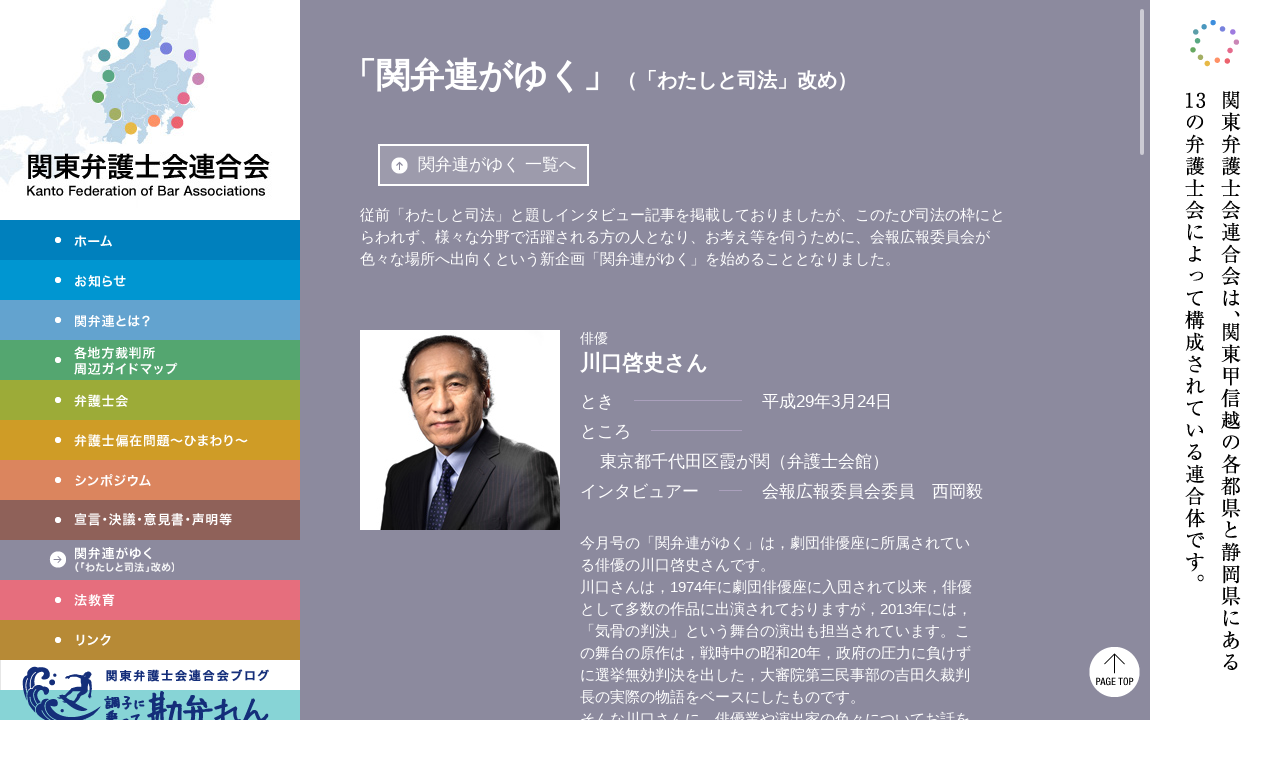

--- FILE ---
content_type: text/html
request_url: https://kanto-ba.org/series/154/
body_size: 7617
content:
<!DOCTYPE html PUBLIC "-//W3C//DTD XHTML 1.0 Transitional//EN" "http://www.w3.org/TR/xhtml1/DTD/xhtml1-transitional.dtd">
<html xmlns="http://www.w3.org/1999/xhtml">
<head>
<meta http-equiv="Content-Type" content="text/html; charset=utf-8" />
<meta name="viewport" content="width=device-width, initial-scale=1">
<meta name="format-detection" content="telephone=no">
<title>川口啓史さん: 関弁連がゆく | 関東弁護士会連合会</title>
<link href="../../css/common.css" rel="stylesheet" type="text/css" />
<link href="../../css/print.css" rel="stylesheet" type="text/css" media="print" />
<link href="../../css/jquery.mCustomScrollbar.css" rel="stylesheet" type="text/css" />
<link href="../css/style.css" rel="stylesheet" type="text/css" />
<link href="../../css/responsive.css" rel="stylesheet" type="text/css" />
<script type="text/javascript" src="../../js/jquery-1.7.2.min.js"></script>
<script type="text/javascript" src="../../js/jquery.mousewheel.min.js"></script>
<script type="text/javascript" src="../../js/jquery.mCustomScrollbar.min.js"></script>
<script type="text/javascript" src="../../js/setting.js"></script>
<script type="text/javascript" src="../js/setting.js"></script>
</head>

<body>
<div id="wrapper">
	<div id="lnavi">
		<div><a href="../../"><img src="../../images/common/site_logo.jpg" alt="関東弁護士会連合会" width="300" height="220" /></a></div>
		<div id="gnavi">
			<ul>
				<li class="home"><a href="../../">ホーム</a></li>
				<li class="news"><a href="../../news/">お知らせ</a></li>
				<li class="about"><a href="../../about/">関弁連とは？</a></li>
				<li class="guidemap"><a href="../../guidemap/">各地方裁判所周辺ガイドマップ</a></li>
				<li class="association"><a href="../../association/">弁護士会</a></li>
				<li class="himawari"><a href="../../himawari/">弁護士偏在問題～ひまわり～</a></li>
				<li class="symposium"><a href="../../symposium/">シンポジウム</a></li>
				<li class="declaration"><a href="../../declaration/">宣言・決議・声明</a></li>
				<li class="series"><a href="../" class="current">関弁連がゆく</a></li>
				<li class="education"><a href="../../education/">法教育</a></li>
				<li class="area"><a href="../../area/">地域司法</a></li>
				<li class="link"><a href="../../link/">リンク</a></li>
			</ul>
		</div>
		<div><a href="/column/"><img src="../../images/common/bnr_blog.gif" alt="関東弁護士会連合会ブログ「調子に乗って勘弁連」" width="300" height="70" class="fadeimg" /></a></div>
		<div class="address">〒100-0013<br />
			東京都千代田区霞が関一丁目1番3号<br />
			弁護士会館14階<br />
			TEL 03-3581-3838 FAX 03-3581-0223</div>
		<div>
		</div>
		<div class="copyright">
			<p class="textLink"><a href="../../link/about/">サイトへのリンクについて</a></p>
			<p class="textLink"><a href="../../link/sns/">関東弁護士会連合会公式SNS運用基準</a></p>
			<p>&copy; 関東弁護士会連合会</p>
			<p class="textLink"><a href="/member/">会員サイト</a></p>
		</div>


	</div>
	<div id="siteDescription">
		<div class="innerBlock"><img src="../../images/common/site_description.gif" alt="関東弁護士会連合会は、関東甲信越の各県と静岡県にある13の弁護士会によって構成されている連合体です。" width="56" height="628" /></div></div>
	<div id="contents" class="series">
		<div id="contentsInner">
			<div id="paddingInner">
				<div class="clearfix">
					<div class="floatLeft boxSize">
					<h1>「関弁連がゆく」<font class="aratame">（「わたしと司法」改め）</font></h1>
					</div>
										<div class="floatLeft marginMiddle" style="margin-top:12px;">
						<div id="topList">
							<p class="textCenter topLink seriesTopLink"><a href="../"><img src="../../images/common/ic_top.png" width="17" height="17" alt="" />関弁連がゆく 一覧へ</a></p>
						</div>
					</div>

				</div>
				<div class="indentBlock">
					<p>従前「わたしと司法」と題しインタビュー記事を掲載しておりましたが、このたび司法の枠にとらわれず、様々な分野で活躍される方の人となり、お考え等を伺うために、会報広報委員会が色々な場所へ出向くという新企画「関弁連がゆく」を始めることとなりました。</p>
					<div class="pickupBlock inner clearfix">

						<div class="floatLeft">
							<img src="photo_top.jpg" width="200" height="200" alt="写真" /><br />

						</div>
						<div class="textArea">
							<p class="marginSmall"><span class="textSmall">俳優</span><br />
							<strong class="textLarge">川口啓史さん</strong></p>
							<div class="dataArea">
								<dl class="dataSet clearfix">
									<dt><span>とき</span></dt>
									<dd>平成29年3月24日</dd>
								</dl>
								<dl class="dataSet clearfix">
									<dt><span>ところ</span></dt>
									<dd>東京都千代田区霞が関（弁護士会館）</dd>
								</dl>
								<dl class="dataSet clearfix">
									<dt><span>インタビュアー</span></dt>
									<dd>会報広報委員会委員　西岡毅</dd>
								</dl>
							</div>

							<p>今月号の「関弁連がゆく」は，劇団俳優座に所属されている俳優の川口啓史さんです。<br />
川口さんは，1974年に劇団俳優座に入団されて以来，俳優として多数の作品に出演されておりますが，2013年には，「気骨の判決」という舞台の演出も担当されています。この舞台の原作は，戦時中の昭和20年，政府の圧力に負けずに選挙無効判決を出した，大審院第三民事部の吉田久裁判長の実際の物語をベースにしたものです。<br />
そんな川口さんに，俳優業や演出家の色々についてお話を伺ってまいりました。
</p>
						</div>
					</div>

					<p class="marginLL clearfix strong"><span class="name">―</span>
					<span class="text">川口さんの略歴を教えてください。</span>
					</p>

					<p class="marginLL clearfix"><span class="name">川口さん</span>
					<span class="text">７歳ごろまで熊本の水前寺という所にいて，小学校1年生の途中で父の転勤で東京に来まして，その後はずっとこちらです。中学，高校と東京にいまして，高校の時は演劇部に所属していました。</span>
					</p>

					<p class="marginLL clearfix strong"><span class="name">―</span>
					<span class="text">その頃から俳優を目指されていたんですね。</span>
					</p>

					<p class="marginLL clearfix"><span class="name">川口さん</span>
					<span class="text">父が職場で演劇をやっていて，演出したり，本を書いたりしていたんです。その影響が大きかったと思います。その後，俳優座の養成所である桐朋学園の演劇科に入りました。当時は，そこを出ないと俳優座を受けられないというのがありましてね。そこを出て俳優座に入団したという経緯です。</span>
					</p>

					<p class="marginLL clearfix strong"><span class="name">―</span>
					<span class="text">目指す俳優像というのは当時からお持ちだったんですか。</span>
					</p>

					<p class="marginLL clearfix"><span class="name">川口さん</span>
					<span class="text">俳優座にいらっしゃった仲代達矢さんは，憧れの俳優でしたね。</span>
					</p>

					<p class="marginLL clearfix strong"><span class="name">―</span>
					<span class="text">俳優座に決めた理由は何だったんですか。</span>
					</p>

					<p class="marginLL clearfix"><span class="name">川口さん</span>
					<span class="text">父が好きだったということと，あとは，俳優座は思想的に無色で，非常にニュートラルな劇団だという点ですね。</span>
					</p>

					<p class="marginLL clearfix strong"><span class="name">―</span>
					<span class="text">いざ俳優業を始められて，やりがいや良かったところは何でしょうか。</span>
					</p>

					<p class="marginLL clearfix"><span class="name">川口さん</span>
					<span class="text">ドラマって虚構なんですが，その虚構の中で，自由に自分の心情を発揮することができる世界なんですね。視聴者やお客さんと一体になって，一瞬ですけど，真実みたいなものを放出できるという喜びがあります。</span>
					</p>

					<p class="marginLL clearfix strong"><span class="name">―</span>
					<span class="text">演じられる役というのは，ご自身の性格に近い方が良いですか。</span>
					</p>

					<p class="marginLL clearfix"><span class="name">川口さん</span>
					<span class="text">舞台だと，離れている方がやりやすいと言いますね。</span>
					</p>

					<p class="marginLL clearfix strong"><span class="name">―</span>
					<span class="text">それはどうしてですか。素に近いほうがやりやすいのかと素人は思ってしまいますが。</span>
					</p>

					<p class="marginLL clearfix"><span class="name">川口さん</span>
					<span class="text">舞台だと自分と距離があった方が役を造形できるんですね。映像だと，割と素のまま出ても平気なんですが，舞台は，改めて人物を作り上げていくものですので。</span>
					</p>

					<p class="marginLL clearfix strong"><span class="name">―</span>
					<span class="text">舞台と映像では演じ方が違うんですね。</span>
					</p>

					<p class="marginLL clearfix"><span class="name">川口さん</span>
					<span class="text">ちょっと違いますね。映像は飾らないといいますか，ナチュラルに演じないとかえっておかしいんです。そのまま，お茶の間に入っていきますから。でも，舞台は油絵のように塗って，立体的にしないといけないんで，そこにおもしろさがあります。</span>
					</p>

					<p class="marginLL clearfix strong"><span class="name">―</span>
					<span class="text">どちらがお好きですか。</span>
					</p>

					<p class="marginLL clearfix"><span class="name">川口さん</span>
					<span class="text">どっちもそれぞれ魅力はありますね。映像は映像で，カット，カットの瞬間の演技なんで，10秒，20秒という瞬間にかける臨場感というものがあります。それに対して，舞台は1時間あるいは1時間半，幕が開いたら止まらないという醍醐味がありますよね。</span>
					</p>

					<p class="marginLL clearfix strong"><span class="name">―</span>
					<span class="text">俳優をされていて，ここが大変だったなということもありますか。</span>
					</p>

					<p class="marginLL clearfix"><span class="name">川口さん</span>
					<span class="text">いつも自分がやりたい役に巡り合うとは限らないので，自分に合ってないんじゃないかなとかという役でも，前に進んでいかなきゃいけないというところですかね。そういうジレンマはありますね。</span>
					</p>

					<p class="marginLL clearfix strong"><span class="name">―</span>
					<span class="text">ちなみに今，やりたい役というのはありますか。</span>
					</p>

					<p class="marginLL clearfix"><span class="name">川口さん</span>
					<span class="text">自分の憧れだけですけど，若いころからシェイクスピアの「オセロ」をやりたかったんですよ。主人公のオセロが，嫉妬によって妻を殺してしまうというお話です。僕が俳優座に入団する前に仲代達矢さんがオセロをやっていたのを見ていた影響もあって，いつか演じたいと思っています。</span>
					</p>

					<p class="marginLL clearfix strong"><span class="name">―</span>
					<span class="text">川口さんは俳優だけでなく，演出もなさっています。演出と俳優とでは，どのような点が違いますか。</span>
					</p>

					<p class="marginLL clearfix"><span class="name">川口さん</span>
					<span class="text">視点が違いますね。演出は，一人の役を詰めるのではなく，スタッフの仕事も含めて全体を見ながらドラマを作り上げていって，お客さんにどんなインパクトを与えられるかという仕事です。それに対して，俳優は，自分の役だけ一生懸命やってればいいんですね。</span>
					</p>

					<p class="marginLL clearfix strong"><span class="name">―</span>
					<span class="text">映像の監督と舞台の演出家とは，やることが近いんですか。</span>
					</p>

					<p class="marginLL clearfix"><span class="name">川口さん</span>
					<span class="text">似ていると思いますよ。演出はほとんど監督的な視点でやります。</span>
					</p>

					<p class="marginLL clearfix strong"><span class="name">―</span>
					<span class="text">川口さんが2013年に演出なさった「気骨の判決」ですが，この作品を選ばれた理由は何だったんでしょうか。</span>
					</p>

					<p class="marginLL clearfix"><span class="name">川口さん</span>
					<span class="text">たまたまこの作品の原作（「気骨の判決」新潮新書／清永聡著）を読んだのですが，作中の「吉田久」という裁判官に人間的魅力を感じました。と同時に，新劇・舞台の歴史を見ると，思想的な対立，権力と反権力，右や左といった政治的な色合いの対立構図が非常に多いんですが，僕はそうじゃなくて，もっと対立を超越した中立的な目で問題を見つめていったらおもしろいんじゃないかと思ってこれを取り上げることにしました。あとは，甥っ子が弁護士をやっていて，彼にもこの本を読んでもらったらおもしろいと言ってくれたというのも影響していますね。</span>
					</p>

					<p class="marginLL clearfix strong"><span class="name">―</span>
					<span class="text">私もこの原作を読ませていただきましたが，弁護士必読の書ですね。昭和２０年当時の裁判官が東京から鹿児島まで証人尋問に行ったり，国の選挙の無効を宣言したりしていて，大変驚かされました。今の日本ではなかなか難しいのかなと思います。</span>
					</p>

					<p class="marginLL clearfix"><span class="name">川口さん</span>
					<span class="text">今でも，吉田久のような人物というか，視点が必要だなと思います。流されないというか，ぶれないというか，信義に忠実に生きていくといいますか。</span>
					</p>

					<p class="marginLL clearfix strong"><span class="name">―</span>
					<span class="text">配役は，演出家の方がお決めになるんですか。</span>
					</p>

					<p class="marginLL clearfix"><span class="name">川口さん</span>
					<span class="text">はい，うちは演出に配役権がありまして，先輩だろうが後輩だろうが，劇団表を見ながら配役できるんです。例えば，「気骨の判決」では，岩崎加根子さんという俳優座の代表である大先輩にお願いして出て頂きました。</span>
					</p>

					<p class="marginLL clearfix strong"><span class="name">―</span>
					<span class="text">大先輩相手の演出は，遠慮してしまってやりづらいということはないですか。</span>
					</p>

					<p class="marginLL clearfix"><span class="name">川口さん</span>
					<span class="text">多少遠慮はありますね。でも稽古を重ねていくうちにこちらの思いを伝えて，コミュニケーションをとっていくと分かっていただけますね。先輩が思いを汲んでくれます。</span>
					</p>

					<p class="marginLL clearfix strong"><span class="name">―</span>
					<span class="text">演出家の方は，どの段階で作品の完成形を描かれるんですか。</span>
					</p>

					<p class="marginLL clearfix"><span class="name">川口さん</span>
					<span class="text">今回原作がありましたが，劇作家に台本を戯曲化してもらいました。台本が，第1稿，第2稿と出てきて，それを読んだあたりでだいたい世界が固まっていきます。</span>
					</p>

					<p class="marginLL clearfix strong"><span class="name">―</span>
					<span class="text">完成形は頭の中に映像として浮かぶんでしょうか。</span>
					</p>

					<p class="marginLL clearfix"><span class="name">川口さん</span>
					<span class="text">はい，衣装や舞台セットなんかと同時に総合的に浮かびますね。時代や俳優の顔が浮かんできたり，吉田久の顔が浮かんできたり。</span>
					</p>

					<p class="marginLL clearfix strong"><span class="name">―</span>
					<span class="text">すごく大変そうですが，どれぐらいの時間がかかるんですか。</span>
					</p>

					<p class="marginLL clearfix"><span class="name">川口さん</span>
					<span class="text">3稿，4稿ぐらい書き直しましたんで，台本を作るだけで３～４ヶ月くらいかかってますね。予算の関係で，出演者を20人ぐらいに絞ってほしいとお願いしたりもしましたね。</span>
					</p>

					<p class="marginLL clearfix strong"><span class="name">―</span>
					<span class="text">台本が出来て，配役を決められて，いざ稽古場で皆さん集まられた際に，出演者の皆さんはもう台本を暗記されているんですか。</span>
					</p>

					<p class="marginLL clearfix"><span class="name">川口さん</span>
					<span class="text">いえいえ，まず郵送で台本を送りまして，初顔合わせをします。そこで演出テーマを喋って，読み合わせというものをします。いわゆるテーブル稽古です。20人なら20人集まりまして，それを１週間から10日間ほどやります。そのテーブル稽古で，ああでもない，こうでもないとセリフをカットしたり，作家にここを膨らましてほしいと頼んだりして，台本に赤ペンが入ってぐちゃぐちゃになるんですよ。</span>
					</p>

					<p class="marginLL clearfix strong"><span class="name">―</span>
					<span class="text">数か月かけて作った台本が，またその読み合わせで変わっていくんですね。役者の方の意見が取り込まれることもあるんですか。</span>
					</p>

					<p class="marginLL clearfix"><span class="name">川口さん</span>
					<span class="text">多いですね。俳優が実際に喋ってみてリアリティがないんじゃないかという要求があるんですが，そこを調整するのが大変難しいです。</span>
					</p>

					<p class="marginLL clearfix strong"><span class="name">―</span>
					<span class="text">テーブル稽古が終わると台本は固まるんですね。</span>
					</p>

					<p class="marginLL clearfix"><span class="name">川口さん</span>
					<span class="text">そうですね。その後は立ち稽古になります。舞台セットも稽古場に同じように建てるんです。背景については，装置家とディスカッションして決めていきます。実寸で仮設の舞台を作って，そこで立ち稽古をするんです。それがだいたい30日間ぐらい続きます。台本を受け取ってから40日後には本番，というスケジュールですね。</span>
					</p>

					<p class="marginLL clearfix strong"><span class="name">―</span>
					<span class="text">役者の方は，台本のセリフは一言一句そのまま言うんですか。それとも若干言い回しを変えたりするんでしょうか。</span>
					</p>

					<p class="marginLL clearfix"><span class="name">川口さん</span>
					<span class="text">若干変えるときは読み合わせのときに修正しますので，決定稿のとおりに言います。そうしないと，セリフが音響や照明のきっかけになっている場合があるのでまずいんですよね。ですから，基本的に舞台でアドリブというのはないですね。</span>
					</p>

					<p class="marginLL clearfix strong"><span class="name">―</span>
					<span class="text">「気骨の判決」を演出なさっていて，一番気を付けたポイントというのは何ですか。</span>
					</p>

					<p class="marginLL clearfix"><span class="name">川口さん</span>
					<span class="text">時代が戦時中のお話なので，お客さんに現実感を持って感じてもらいたいというのと，裁判の話というのはなかなか難しいので，吉田久の家庭，家族も描いて，家族を通して当時の問題を考えて欲しいという点です。舞台の前には，吉田久が住んでいた東京都北区滝野川近辺へ出演する役者と訪ね，雰囲気をつかんできたりしました。</span>
					</p>

					<p class="marginLL clearfix strong"><span class="name">―</span>
					<span class="text">法律の専門用語もたくさん出て来ると思いますが，法律監修をどなたかにお願いされたんですか。</span>
					</p>

					<p class="marginLL clearfix"><span class="name">川口さん</span>
					<span class="text">甥っ子の紹介で，元最高裁判所判事の弁護士の才口千晴先生にお願いしました。</span>
					</p>

					<p class="marginLL clearfix strong"><span class="name">―</span>
					<span class="text">才口先生はどのような方でしたか。</span>
					</p>

					<p class="marginLL clearfix"><span class="name">川口さん</span>
					<span class="text">とてもざっくばらんで，庶民的な方でしたが，押えるところはしっかり押さえてくださいました。書（しょ）もうまくて，吉田久の家庭のシーンで額をかけたいとお話ししたら，毛筆で「正義」と書いてくださいました。それは今でも大事にとってあります。</span>
					</p>

					<p class="marginLL clearfix strong"><span class="name">―</span>
					<span class="text">この舞台は何日間公演されていたんですか。</span>
					</p>

					<p class="marginLL clearfix"><span class="name">川口さん</span>
					<span class="text">紀ノ国屋ホールで当時10日間でした。</span>
					</p>

					<p class="marginLL clearfix strong"><span class="name">―</span>
					<span class="text">10日間されていて，舞台の出来というのはどんどん良くなるものですか。</span>
					</p>

					<p class="marginLL clearfix"><span class="name">川口さん</span>
					<span class="text">良くなっていきますね。お客さんとの馴染みも良くなっていきますし。</span>
					</p>

					<p class="marginLL clearfix strong"><span class="name">―</span>
					<span class="text">では舞台鑑賞するときには，千秋楽がいいんですね。</span>
					</p>

					<p class="marginLL clearfix"><span class="name">川口さん</span>
					<span class="text">そうだと思いますが，初日が好きだという方もいらっしゃいますね。初日には独特の緊張感がありますので。</span>
					</p>

					<p class="marginLL clearfix strong"><span class="name">―</span>
					<span class="text">10日間の公演が終わった後というのはどういったお気持ちなんでしょうか。しばらくは魂が抜けたような感じになるのでしょうか。</span>
					</p>

					<p class="marginLL clearfix"><span class="name">川口さん</span>
					<span class="text">いえ，終わればすぐに次の仕事という感覚ですね，みんな。もう慣れてますからね。ちなみに，この舞台は去年の秋に再演でまた神奈川県内を回ったんですよ。みんなはまたこれで全国にも行きたいと言っています。</span>
					</p>

					<p class="marginLL clearfix strong"><span class="name">―</span>
					<span class="text">私も舞台を拝見したいので，是非ともお願いします。最後になりますが，弁護士のイメージはどういったものでしたか。</span>
					</p>

					<p class="marginLL clearfix"><span class="name">川口さん</span>
					<span class="text">いろんな問題がある中で人助けをする，人のために尽くすというお仕事なんで，大変だなという印象を持っています。</span>
					</p>

					<p class="marginLL clearfix strong"><span class="name">―</span>
					<span class="text">弁護士に期待されていることがありましたら，教えてください。</span>
					</p>

					<p class="marginLL clearfix"><span class="name">川口さん</span>
					<span class="text">吉田久から感じたことも含めて申し上げますと，やはり弱いものの立場に立って頂きたいという思いがありますね。「気骨の判決」の原作の中に，正義とは何かと問われたら，「倒れているおばあさんがいれば救ってあげることだ」というような言葉が出てくるんですが，弱い人のために法律というのがあるんだという思いがありますね。「医は仁術なり」という言葉がありますが，僕は，それにかぶせて「法は仁なり」という字を当てているんです。</span>
					</p>

					<p class="marginLL clearfix strong"><span class="name">―</span>
					<span class="text">本日はありがとうございました。</span>
					</p>

					<p>【劇団俳優座の今後の主な上演ラインナップ】<br />
						　８月　　「転がる石に苔むさず」（LABO公演）（劇団俳優座5F稽古場）<br />
						　９月　　「詩森ろば書き下ろし作品」（俳優座劇場）<br />
						　１０月　「クスコ−愛の叛乱−」（劇団俳優座5F稽古場）
						</p>


					<p class="textCenter backLink"><a href="../"><img src="../../images/common/back_arrow.png" width="13" height="12" alt="" />関弁連がゆくトップへ戻る</a></p>
				</div>
			</div>
		</div>
	</div>
	<div class="pagetop"><a href="#top"><img src="../../images/common/pagetop_btn.png" alt="PAGE TOP" width="51" height="50" border="0" /></a></div>
</div>
</body>
</html>


--- FILE ---
content_type: text/css
request_url: https://kanto-ba.org/css/common.css
body_size: 2678
content:
@charset "utf-8";

/* CSS Document */



html, body, div, span, object, iframe, h1, h2, h3, h4, h5, h6, p, blockquote, pre, abbr, address, cite, code, del, dfn, em, img, ins, kbd, q, samp, small, strong, sub, sup, var, b, i, dl, dt, dd, ol, ul, li, fieldset, form, label, legend, table, caption, tbody, tfoot, thead, tr, th, td, article, aside, canvas, details, figcaption, figure, footer, header, hgroup, menu, nav, section, summary, time, mark, audio, video {
	margin: 0;
	padding: 0;
	border: 0;
	outline: 0;
	vertical-align: baseline;
	background-color: transparent;
}
html {
	height: 100%;
}
body {
	/*font: 75%/1.5 "ＭＳ Ｐゴシック", "MS PGothic", "ヒラギノ角ゴ Pro W3", "Hiragino Kaku Gothic Pro", "Osaka", sans-serif;*/
	font: 75%/1.5 'Hiragino Kaku Gothic ProN', 'ヒラギノ角ゴ ProN W3', Meiryo, 'メイリオ', '游ゴシック', 'Yu Gothic', sans-serif;
	color: #000;
	min-width: 960px;
	height: 100%;
}

.clearfix:after {
	content: ".";
	display: block;
	clear: both;
	height: 0;
	visibility: hidden;
}
.clearfix {
	min-height: 1px;
}
* html .clearfix {
	height: 1px;/*\*//*/
  height: auto;
  overflow: hidden;
  /**/
}
img {
	border: none;
}

a {
	color: #003cdc;
	text-decoration: none;
	cursor: pointer;
}

p {
	font-size: 90%;
	line-height: 1.5;
}
a:hover {
	text-decoration: underline;
}
.marginSS {
	margin-bottom: 4px;
}
.marginSmall {
	margin-bottom: 9px;
}
.marginMiddle {
	margin-bottom: 18px;
}
.marginLarge {
	margin-bottom: 30px;
}
.marginLL {
	margin-bottom: 45px;
}
.textLeft {
	text-align: left;
}
.textCenter {
	text-align: center;
}
.textRight {
	text-align: right;
}
.caution {
	padding-left: 1em;
	text-indent: -1em;
}
.textSmall {
	font-size: 90%;
	line-height: 1.3em;
}
.textLarge {
	font-size: 120%;
}
.textLL {
	font-size: 140%;
}
.textLLL {
	font-size: 160%;
}
.textGray {
	color: #999;
}
.textRed {
	color: #FF0000;
}
#wrapper {
	/*min-width: 1170px;*/
	min-width: 850px;
	padding: 0 130px 0 300px;
	height: 100%;
	position: relative;
	min-height: 900px;
}
#lnavi {
	position: absolute;
	width: 300px;
	height: 100%;
	background:#FFF;
	left: 0px;
	top: 0px;
}
#lnavi .address {
	padding: 15px 20px 0px 20px;
	font-size: 100%;
}
#lnavi .copyright {
	position: absolute;
	padding: 0px 20px 10px 20px;
	width: 260px;
	font-size: 90%;
	left: 0px;
	bottom: 0px;
	border-top: solid 1px #ccc;
}
#siteDescription {
	position:absolute;
	width: 130px;
	height: 100%;
	right: 0px;
	top: 0px;
	background:#FFF;
	z-index:200;
}
#contents {
	height: 100%;
}
#contents.home {
	background: #0080bd;
}
#contents.news {
	background: #0096d1;
}
#contents.about {
	background: #63a3cf;
}
#contents.guidemap {
	background: #54a670;
}
#contents.association {
	background: #9cab38;
}
#contents.symposium {
	background: #db855e;
}
#contents.declaration {
	background: #8F6159;
}
#contents.series {
	background: #8c8a9e;
}
#contents.education {
	background: #e66e7d;
}
#contents.himawari {
	background: #cf9c26;
}
#contents.area {
	background: #cf9c26;
}
#contents.link {
	background: #b78a36;
}
#contents.sns {
	background: #9C79E0;
}
#contents.column {
	background: #87d4d6 url(../column/images/bg_line.gif) repeat-y 50% 0px;
}
#contents.committee {
	background: #54a69f;
}


#contentsInner {
	padding: 1% 0 0;
	height: 97%;
	overflow:hidden;
	position:relative;
}
#siteDescription .innerBlock {
	padding: 20px 0 0 35px;
	background:url(../images/common/site_description.gif) no-repeat 35px 20px;
	min-height:650px;
}
#siteDescription .innerBlock img {
	display:none;
}
#siteDescription .address,
#siteDescription .copyright {
	display: none;
}
#gnavi {
}
#gnavi ul {
	display: block;
	list-style: none;
}
#gnavi ul li {
	display: block;
	list-style: none;
	background-image: url(../images/common/navi.png);
	background-repeat: no-repeat;
	height: 40px;
}
#gnavi ul li.home,
#gnavi ul li.home a.current {
	background-color: #0080bd;
	background-position: right top;
}
#gnavi ul li.news,
#gnavi ul li.news a.current {
	background-color: #0096d1;
	background-position: right -40px;
}
#gnavi ul li.about,
#gnavi ul li.about a.current {
	background-color: #63a3cf;
	background-position: right -80px;
}
#gnavi ul li.guidemap,
#gnavi ul li.guidemap a.current {
	background-color: #54a670;
	background-position: right -120px;
}
#gnavi ul li.association,
#gnavi ul li.association a.current {
	background-color: #9cab38;
	background-position: right -160px;
}
#gnavi ul li.himawari,
#gnavi ul li.himawari a.current {
	background-color: #cf9c26;
	background-position: right -200px;
}

#gnavi ul li.symposium,
#gnavi ul li.symposium a.current {
	background-color: #db855e;
	background-position: right -240px;
}
#gnavi ul li.declaration,
#gnavi ul li.declaration a.current {
	background-color: #8F6159;
	background-position: right -280px;
}
#gnavi ul li.series,
#gnavi ul li.series a.current {
	background-color: #8c8a9e;
	background-position: right -320px;
}
#gnavi ul li.education,
#gnavi ul li.education a.current {
	background-color: #e66e7d;
	background-position: right -360px;
}

#gnavi ul li.area,
#gnavi ul li.area a.current {
	background-color: #cf9c26;
	background-position: right -400px;
}
#gnavi ul li.link,
#gnavi ul li.link a.current {
	background-color: #b78a36;
	background-position: right -400px;
}
#gnavi ul li.sns,
#gnavi ul li.sns a.current {
	background-color: #9C79E0;
	background-position: right -400px;
}
#gnavi ul li.committee,
#gnavi ul li.committee a.current {
	background-color: #54a69f;
	background-position: right -440px;
}
#gnavi ul li a {
	display: block;
	background-image: url(../images/common/navi.png);
	background-repeat: no-repeat;
	height: 40px;
	text-indent: -5000px;
}
#gnavi ul li span {
	display: block;
	height: 40px;
	text-indent: -5000px;
}
#gnavi ul li.home a {
	background-color: #0080bd;
	background-position: left top;
}
#gnavi ul li.news a {
	background-color: #0096d1;
	background-position: left -40px;
}
#gnavi ul li.about a {
	background-color: #63a3cf;
	background-position: left -80px;
}
#gnavi ul li.guidemap a {
	background-color: #54a670;
	background-position: left -120px;
}
#gnavi ul li.association a {
	background-color: #9cab38;
	background-position: left -160px;
}
#gnavi ul li.himawari a {
	background-color: #cf9c26;
	background-position: left -200px;
}
#gnavi ul li.symposium a {
	background-color: #db855e;
	background-position: left -240px;
}
#gnavi ul li.declaration a {
	background-color: #8F6159;
	background-position: left -280px;
}
#gnavi ul li.series a {
	background-color: #8c8a9e;
	background-position: left -320px;
}
#gnavi ul li.education a {
	background-color: #e66e7d;
	background-position: left -360px;
}
#gnavi ul li.area a {
	background-color: #cf9c26;
	background-position: left -400px;
}
#gnavi ul li.link a {
	background-color: #b78a36;
	background-position: left -400px;
}
#gnavi ul li.sns a {
	background-color: #9C79E0;
	background-position: left -400px;
}
.pagetop {
	position: fixed;
	width: 51px;
	height: 50px;
	right: 140px;
	bottom: 23px;
}


#paddingInner {
	padding:37px 110px 69px 42px;
	font-size:140%;
	color:#FFF;
	line-height:1.8;
}

.backLink {
	font-size:90%;
}
.backLink img {
	margin-right:13px;
}
.backLink a {
	color:#FFF;
	text-decoration:underline;
}
.backLink a:hover {
	text-decoration:none;
}

#paddingInner2 {
	padding-left: 37px;
}

#linkOver {
	display: none;
	position: absolute;
	left: 0px;
	height: 40px;
	width: 0px;

}
ul.newsList li {
	list-style-type:none;
	padding:10px 0px;
}
ul.newsList li span.date {
	display:block;
	width:130px;
	float:left;
}
ul.newsList li span.text {
	display:block;
	width:71%;
	float:left;
}

.listBlock {
	border-top: solid 1px #fff;
	padding-top: 20px;
	/*width: 1000px;*/
}
.listBlock h2 {
	font-size: 130%;
	margin-bottom:23px;
}
.listBlock ul {
	list-style: none;
	margin-bottom:35px;
}
.listBlock ul li {
	font-size: 90%;
	background: url(../images/common/li_ic.png) no-repeat left 0.6em;
	list-style: none;
	padding-bottom: 5px;
	padding-left: 30px;
}
.listBlock ol li,
.detailBlock ol li {
	font-size: 90%;
}
.listBlock ol li li,
.detailBlock ol li li {
	font-size: 100%;
}
.listBlock ul li a {
	color: #fff;
}

h1 span {
	display:none;
}

.detailBlock {
	border-top: solid 1px #fff;
	padding-top: 20px;
	/*width:1000px;*/
}
.detailBlock h2 {
	font-size: 130%;
	margin-bottom: 23px;
}
.detailBlock h3 {
	font-size: 110%;
	margin-bottom: 23px;
}
.detailBlock h4 {
	font-size: 95%;
	margin-bottom: 10px;
}
.detailBlock .pl {
	padding-left: 20px;
}


.pageLinkBlock {
	width:514px;
	margin:0px auto;
	margin-bottom:16px;
}
.pageLinkBlock table {
	margin:0px auto;
}
.pageLinkBlock .pageBack,.pageLinkBlock .pageNext {
	width:89px;
	height:24px;
	padding-right:8px;
}
.pageLinkBlock .pageBack a,.pageLinkBlock .pageNext a {
	display:block;
	width:89px;
	height:24px;
	color:#142e7a !important;
}
.pageLinkBlock .pageBack a {
	/*background:url(../images/common/btn_backpage_on.gif) no-repeat top left;*/
}
.pageLinkBlock .pageNext {
	padding-right:0px;
	padding-left:8px;
}
.pageLinkBlock .pageNext a {
	/*background:url(../images/common/btn_nextpage_on.gif) no-repeat top right;*/
}
.pageLinkBlock .pageNum {
	width:162px;
	text-align:center;
}
.pageLinkBlock .pageNum a {
	padding:2px 6px;
	color:#142e7a !important;
	background:#FFF;
	border:#Ccc 1px solid;
	margin-right:5px;
}
.pageLinkBlock .pageNum span {
	padding:2px 6px;
	background:#40bbbe;
	color:#FFF;
	margin-right:5px;
	border:#Ccc 1px solid;
}

/*new*/

#wrapper #contents #contentsInner #paddingInner .detailBlock .pl .h27a13 {
	padding: 5px;
	border: 1px solid #FFF;
	border-collapse: collapse;
	font-size:90%;
	}
.aratame {
	font-size:20px;
	display: inline-block;
	margin-top: -10px;
	}


.textLink {
	background: url(../images/common/go_arrow.png) no-repeat left center;
	padding: 2px 0 2px 18px;
	margin-bottom: 0 !important;
}
.textLink a {
	color: #003cdc !important;
}
.copyright p {
margin-bottom: 0 !important;
}

.linkUnderline,
.linkUnderline span {
	text-decoration: underline;
}
.linkUnderline:hover,
.linkUnderline:hover span {
	text-decoration: none;
}

.textIndentStart {
	text-indent: -1.56em;
	padding-left: 1.56em;
}
.textIndentStart02 {
	text-indent: -2.56em;
	padding-left: 2.56em;
}
.textIndent {
	padding-left: 1.45em;
}
.textIndent02 {
	padding-left: 2.45em;
}



--- FILE ---
content_type: text/css
request_url: https://kanto-ba.org/series/css/style.css
body_size: 1258
content:
@charset "utf-8";

/* CSS Document */


a {
	color:#FFF;
}

@media screen and (min-width: 640px) {
	h1 {
		margin-bottom:30px;
	}
	.indentBlock {
		margin-left:18px;
		/*width:1000px;*/
	}
	.floatLeft {
		float:left;
	}
	.textArea {
		width:62%;
		float:left;
		margin-left:20px;
	}
}
.pickupBlock {
	background:#FFF;
	color:#000;
	padding:10px 30px 30px;
	margin:60px 0px 50px;
}
@media screen and (max-width: 639px) {
	.pickupBlock {
		padding:15px 10px;
		margin:20px 0px 30px;
	}
	.textArea {
		margin-top: 20px;
	}
}


.inner {
	background:transparent;
	color:#FFF;
	padding:0;
}
.pickupBlock h2 {
	color:#8c8a9e;
	margin-bottom:5px;
	font-size:160%;
}
.inner h2 {
	font-size:90%;
	background:#FFF;
	padding:1px 6px;
	line-height:1.4;
	margin-bottom:17px;
}
.inner .textArea {
	/*width:770px;*/
}
.textArea a {
	color:#000;
	text-decoration:underline;
}
.textArea a:hover {
	text-decoration:none;
}
a.detailLink {
	background:url(../images/ic_cursor.gif) no-repeat 0px 3px;
	padding-left:25px;
}
.textLarge {
	font-size:140%;
}

.thumbBlock {
	/*width:1000px;*/
	padding-bottom:70px;
	position:relative;
}
.thumbBlock ul {
	margin-left:-25px;
}
.thumbBlock ul li {
	list-style-type:none;
	display:block;
	padding:0;
	margin:0px 0px 35px 25px;
	width:200px;
	/*height:100px;*/
	float:left;
	font-size:90%;
	line-height:1.3;
	min-height:310px;
}
@media screen and (max-width: 639px) {
	.thumbBlock ul {
		padding: 0;
		margin: 0 -10px;
		display: flex;
		flex-wrap: wrap;
		max-width: none;
	}
	.thumbBlock ul li {
		flex: 1 1 auto;
		width:50%;
		float: none;
		padding: 0 10px;
		margin: 0 0 20px;
		min-height: 0;
	}
}
.thumbBlock ul li img {
	margin-bottom:13px;
}
.thumbBlock ul li a {
	color:#FFF;
}
.thumbBlock ul li span {
	display:block;
}
.thumbBlock ul li strong {
	font-size:130%;
}
@media screen and (max-width: 639px) {
	.thumbBlock ul li a {
		font-size:90%;
	}
	.thumbBlock ul li strong {
		font-size:120%;
	}
}

.popup {
	width:500px;
	height:200px;
	border:#ded9ed 10px solid;
	background:#FFF;
	color:#000;
	position:absolute;
	top:0;
	left:0;
	display:none;
}
.popup table, .popup table th, .popup table td {
	border:none;
	border-collapse:collapse;
	border-spacing:0;
}
.popup table th {
	width:200px;
	border-right:#ded9ed 1px solid;
}
.popup table td {
	padding:0px 29px;
	vertical-align:middle;
}
.popup table td p.title strong {
	font-size:140%;
}

.dataArea {
	margin-bottom:25px;
}
.dataSet dt {
	width:162px;
	float:left;
	background:url(../images/bg_line.gif) repeat-x 0px 0.8em;
}
.dataSet span {
	background:#8c8a9e;
	padding-right:20px;
}
.dataSet dd {
	width:auto;
	margin-left:20px;
	float:left;
}

.name {
	/*width:95px;*/
	width:16%;
	display:block;
	float:left;
	text-align:right;
}
.text {
	width:82%;
	display:block;
	float:right;
}
.strong {
	font-weight:bold;
	font-size:100%;
}
.marginLL {
	margin-bottom: 10px !important;
}

.backLink {
	margin-top:30px;
}

#information_box {
	margin:64px;
	padding:0;
	}

#information_box span.indentBlock {
	margin-left:2.5em;
	}

.seriesTopLink {
	margin:  -4px 0px 0px 36px;
	border: #FFF 2px solid;
	padding: 6px 11px 7px;
	background: #9d9bac;
	font-size: 100%;
}
.seriesTopLink img {
	vertical-align: middle;
	margin-right: 10px;
}
@media screen and (max-width: 639px) {
	.seriesTopLink {
		margin:  -4px 0px 0px 95px;
		font-size: 90%;
	}

}

.img_col {
	display: flex;
	justify-content: center;
}
.img_col p {
	padding: 0 50px;
}
.img_text {
	display: inline-block;
	padding-top: 5px;
}
@media screen and (max-width: 639px) {
	.img_col p {
		padding: 0 10px;
	}
}

@media screen and (max-width: 639px) {
	.pickupBlock > p,
	.indentBlock > p {
		margin-bottom: 20px !important;
	}
	.pickupBlock > p:not(.strong),
	.indentBlock > p:not(.strong) {
		display: flex;
		flex-direction: column;
	}
	.pickupBlock > p:not(.strong) .name, .pickupBlock > p:not(.strong) .text,
	.indentBlock > p:not(.strong) .name, .indentBlock > p:not(.strong) .text {
		width: 100%;
		text-align: left;
	}
	.pickupBlock > p:not(.strong) .name:after,
	.indentBlock > p:not(.strong) .name:after {
		content: "：";
	}
	.strong .name {
		width: 1em;
	}
	.strong .text {
		width: calc(100% - 1.5em);
	}
}


--- FILE ---
content_type: text/css
request_url: https://kanto-ba.org/css/responsive.css
body_size: 2333
content:
@charset "utf-8";

/* CSS Document */


@media screen and (min-width: 640px) {
	#gnavi {
		display: block !important;
	}
	#gnavi > div > div {
		display: none;
	}
	#sp_menu em {
		display: none;
	}
}

@media screen and (max-width: 639px) {

* {
	box-sizing: border-box;
	max-width: 100%;
}

body {
	min-width: 0;
	height: 100%;
}

img {
	max-width: 100%;
	height: auto;
}

a {
	color: #fff;
	text-decoration: underline;
	cursor: pointer;
}

p {
	font-size: 90%;
	line-height: 1.5;
}
a:hover {
	text-decoration: none;
}
/* .marginSS {
	margin-bottom: 4px;
}
.marginSmall {
	margin-bottom: 9px;
}
.marginMiddle {
	margin-bottom: 18px;
}
.marginLarge {
	margin-bottom: 30px;
}
.marginLL {
	margin-bottom: 45px;
}
.textLeft {
	text-align: left;
}
.textCenter {
	text-align: center;
}
.textRight {
	text-align: right;
}
.caution {
	padding-left: 1em;
	text-indent: -1em;
}
.textSmall {
	font-size: 90%;
	line-height: 1.3em;
}
.textLarge {
	font-size: 120%;
}
.textLL {
	font-size: 140%;
}
.textLLL {
	font-size: 160%;
}
.textGray {
	color: #999;
}
.textRed {
	color: #FF0000;
} */
#wrapper {
	min-width: 0;
	padding: 0;
	height: 100%;
	position: relative;
	min-height: 0;
	display: flex;
	flex-direction: column;
}
#lnavi {
	position: fixed;
	width: 100%;
	min-height: 60px;
	height: auto;
	background:#FFF;
	left: 0px;
	top: 0px;
	display: flex;
	z-index: 100;
	order: 1;
}
#lnavi > div:first-child {
	width: 170px;
	height: 60px;
	display: flex;
	align-items: center;
	padding-left: 10px;
	overflow: hidden;
}
#lnavi > div:first-child img {
	display: none;
	height: 45px;
}
#lnavi > div:first-child img[src*="site_logo_sp.jpg"] {
	display: inline;
}
#lnavi > div:nth-child(3),
#lnavi > div:nth-child(4) {
	display: none;
}
#lnavi .address {
	display: none;
	padding: 15px 20px;
	font-size: 100%;
}
#lnavi .copyright {
	display: none;
	position: absolute;
	padding: 10px 20px;
	width: 260px;
	font-size: 90%;
	border-top: solid 1px #ccc;
	left: 0px;
	bottom: 0px;
}
#siteDescription {
	order: 3;
	width: 100%;
	height: auto;
	position: static;
	padding: 20px;
	z-index: 1;
}
#siteDescription .innerBlock {
	display: none;
}
#contents {
	order: 2;
	height: auto;
	flex: 1 0 auto;
}
#contents.column {
	background: #87d4d6 url(../column/images/bg_line.gif) repeat-y 50% 0px;
}

#contentsInner {
	padding: 0;
	height: auto;
	overflow:visible;
	position:relative;
}
/* #siteDescription .innerBlock {
	padding: 20px 0 0 35px;
	background:url(../images/common/site_description.gif) no-repeat 35px 20px;
	min-height:650px;
} */
#siteDescription .innerBlock img {
	display:none;
}
#siteDescription .address,
#siteDescription .copyright {
	display: block;
}
#siteDescription .copyright {
	margin-top: 20px;
	display: flex;
	justify-content: space-between;
}

#sp_menu {
	width: 60px;
	height: 60px;
	margin-left: auto;
	cursor: pointer;
	position: relative;
}
#sp_menu em {
	font-size: 90%;
	position: absolute;
	bottom: 6px;
	left: 0;
	display: block;
	width: 100%;
	text-align: center;
	font-style: normal;
}
#sp_menu span {
	position: absolute;
	display: block;
	width: 30px;
	height: 2px;
	background: #303030;
	left: 15px;
	top: calc(50% - 8px);
	transition: opacity .3s;
}
#sp_menu::before {
	content: "";
	position: absolute;
	display: block;
	width: 30px;
	height: 2px;
	background: #303030;
	left: 15px;
	top: 13px;
	transition: transform .3s, top .3s;
}
#sp_menu::after {
	content: "";
	position: absolute;
	display: block;
	width: 30px;
	height: 2px;
	background: #303030;
	left: 15px;
	bottom: 27px;
	transition: transform .3s, top .3s;
}
#sp_menu.is-open span {
	opacity: 0;
}
#sp_menu.is-open::before {
	transform: rotate(45deg);
	top: 35%;
}
#sp_menu.is-open::after {
	transform: rotate(-45deg);
	top: 35%;
}


#gnavi {
	display: none;
	width: 100%;
	position: fixed;
	left: 0;
	top: 60px;
}
#gnavi ul {
	display: block;
	list-style: none;
}
#gnavi ul li {
	background: #fff !important;
	height: 45px;
}
#gnavi ul li a,
#gnavi ul li span {
	background-image: none !important;
	display: flex;
	align-items: center;
	height: 45px;
	text-indent: 0;
	color: #fff;
	font-size: 1.0rem;
	padding-left: 20px;
	text-decoration: none !important;
}
#gnavi ul li a:hover {
	opacity: .7 !important;
}
#gnavi ul li a {
	position: relative;
}
#gnavi ul li a::after {
	content: "";
	position: absolute;
	width: 14px;
	height: 14px;
	border-bottom: #fff 2px solid;
	border-right: #fff 2px solid;
	right: 17px;
	top: calc(50% - 9px);
	transform: rotate(-45deg);
}
#gnavi ul li.home span {
	background-color: #0080bd;
}
#gnavi ul li.news span {
	background-color: #0096d1;
}
#gnavi ul li.about span {
	background-color: #63a3cf;
}
#gnavi ul li.guidemap span {
	background-color: #54a670;
}
#gnavi ul li.association span {
	background-color: #9cab38;
}
#gnavi ul li.himawari span {
	background-color: #cf9c26;
}
#gnavi ul li.symposium span {
	background-color: #db855e;
}
#gnavi ul li.declaration span {
	background-color: #8F6159;
}
#gnavi ul li.series span {
	background-color: #8c8a9e;
}
#gnavi ul li.education span {
	background-color: #e66e7d;
}
#gnavi ul li.area span {
	background-color: #cf9c26;
}
#gnavi ul li.link span {
	background-color: #b78a36;
}
#gnavi .scrollBlock {
	max-height: calc(100vh - 60px);
	overflow: scroll;
}
#gnavi > div > div {
	background: #fff;
	padding: 20px;
	text-align: center;
}
.pagetop {
	position: fixed;
	width: 51px;
	height: 50px;
	right: 20px;
	bottom: 60px;
	z-index: 80;
}


#paddingInner {
	padding:80px 20px 20px;
	/* font-size:140%;
	color:#FFF;
	line-height:1.8; */
}

.backLink {
	font-size:90%;
}
.backLink img {
	margin-right:6px;
}
.backLink a {
	color:#FFF;
	text-decoration:underline;
}
.backLink a:hover {
	text-decoration:none;
}

#paddingInner2 {
	padding-left: 37px;
}

#linkOver {
	display: none;
	position: absolute;
	left: 0px;
	height: 40px;
	width: 0px;

}
ul.newsList li {
	list-style-type:none;
	padding:10px 0px;
}
ul.newsList li span.date {
	width:100%;
	float:none;
}
ul.newsList li span.text {
	width:100%;
	float:none;
}

.listBlock {
	border-top: solid 1px #fff;
	padding-top: 20px;
	/*width: 1000px;*/
}
.listBlock h2 {
	font-size: 130%;
	margin-bottom:23px;
}
.listBlock ul {
	list-style: none;
	margin-bottom:35px;
}
.listBlock ul li {
	padding-left: 20px;
}
.listBlock ol li,
.detailBlock ol li {
	font-size: 90%;
}
.listBlock ol li li,
.detailBlock ol li li {
	font-size: 100%;
}
.listBlock ul li a {
	color: #fff;
}

h1 img,
h1 span {
	display:none;
}

.detailBlock {
	border-top: solid 1px #fff;
	padding-top: 20px;
	/*width:1000px;*/
}
h2,
.detailBlock h2 {
	font-size: 130%;
	line-height: 1.4;
	margin-bottom: 23px;
}
h3,
.detailBlock h3 {
	font-size: 110%;
	line-height: 1.4;
	margin-top: 25px;
	margin-bottom: 15px;
}
h4,
.detailBlock h4 {
	font-size: 90%;
	margin-bottom: 10px;
}
.detailBlock .pl {
	padding-left: 0;
}


.pageLinkBlock {
	width:100%;
	margin:0px auto;
	margin-bottom:16px;
}
.pageLinkBlock table {
	width:100%;
	margin:0px auto;
}
.pageLinkBlock .pageBack,.pageLinkBlock .pageNext {
	width:89px;
	height:24px;
	padding-right:8px;
}
.pageLinkBlock .pageBack a,.pageLinkBlock .pageNext a {
	display:block;
	width:89px;
	height:24px;
	color:#142e7a !important;
}
.pageLinkBlock .pageBack a {
	/*background:url(../images/common/btn_backpage_on.gif) no-repeat top left;*/
}
.pageLinkBlock .pageNext {
	padding-right:0px;
	padding-left:8px;
}
.pageLinkBlock .pageNext a {
	/*background:url(../images/common/btn_nextpage_on.gif) no-repeat top right;*/
}
.pageLinkBlock .pageNum {
	width:162px;
	text-align:center;
}
.pageLinkBlock .pageNum a {
	padding:2px 6px;
	color:#142e7a !important;
	background:#FFF;
	border:#Ccc 1px solid;
	margin-right:5px;
}
.pageLinkBlock .pageNum span {
	padding:2px 6px;
	background:#40bbbe;
	color:#FFF;
	margin-right:5px;
	border:#Ccc 1px solid;
}

/*new*/

#wrapper #contents #contentsInner #paddingInner .detailBlock .pl .h27a13 {
	padding: 5px;
	border: 1px solid #FFF;
	border-collapse: collapse;
	font-size:90%;
	}
.aratame {
	font-size:20px;
	display: inline-block;
	margin-top: -10px;
	}


.textLink {
	background: url(../images/common/go_arrow.png) no-repeat left center;
	padding: 2px 0 2px 18px;
	margin-bottom: 0 !important;
}
.textLink a {
	color: #003cdc !important;
}
.copyright p {
margin-bottom: 0 !important;
}

.linkUnderline,
.linkUnderline span {
	text-decoration: underline;
}
.linkUnderline:hover,
.linkUnderline:hover span {
	text-decoration: none;
}

.textIndentStart {
	text-indent: -1.56em;
	padding-left: 1.56em;
}
.textIndentStart02 {
	text-indent: -2.56em;
	padding-left: 2.56em;
}
.textIndent {
	padding-left: 1.45em;
}
.textIndent02 {
	padding-left: 2.45em;
}


.phRight {
	float: none;
	padding: 0;
	margin-bottom: 15px;
	text-align: center;
}
.phRight .textRight {
	text-align: center !important;
}

h1 {
	font-size: 1.8rem;
	line-height: 1.4 !important;
	margin-bottom: 20px;
}
h2 {
	font-size: 1.4rem !important;
	line-height: 1.4 !important;
}

.sp-scrollBlock {
	overflow: scroll;
	padding-bottom: 20px;
}
.sp-scrollBlock table {
	width: 150vw;
}

.floatLeft {
	text-align: center;
}


}


--- FILE ---
content_type: text/css
request_url: https://kanto-ba.org/css/print.css
body_size: 638
content:
@charset "utf-8";

/* CSS Document */

#lnavi, #siteDescription, h1 img, .pagetop, .mCSB_scrollTools {
	display:none;
}

#contents {
	background:#FFF !important;
	/*width:900px !important;*/
}

#wrapper {
	padding:0 !important;
	/*width:900px !important;*/
}
#paddingInner {
	padding:0 !important;
}

h1 span {
	display:block;
	color:#000 !important;
}

p, a, h2, h3, h4, li, table th, table td {
	color:#000 !important;
}

#contentsInner {
	overflow:visible !important;
	height:auto !important;
	/*width:900px !important;*/
}

.thumbBlock {
	/*page-break-before:always;*/
	overflow:auto !important;
}

.mCSB_container {
	top:0px !important;
}

.listBlock ul li {
	background: url(../images/common/li_ic_bl.png) no-repeat left 0.6em;
}

--- FILE ---
content_type: application/javascript
request_url: https://kanto-ba.org/js/setting.js
body_size: 2368
content:

var _lnaviW = 430;
var _stageW, _stageH;
_stageW = $(window).width() - _lnaviW;
if (_stageW < 1280) _stageW = 1280;
_stageH = (window.innerHeight > $(window).height()) ? window.innerHeight : $(window).height();

var _ua = (function(){
return {
ltIE6:typeof window.addEventListener == "undefined" && typeof document.documentElement.style.maxHeight == "undefined",
ltIE7:typeof window.addEventListener == "undefined" && typeof document.querySelectorAll == "undefined",
ltIE8:typeof window.addEventListener == "undefined" && typeof document.getElementsByClassName == "undefined",
IE:document.uniqueID,
Firefox:window.sidebar,
Opera:window.opera,
Webkit:!document.uniqueID && !window.opera && !window.sidebar && window.localStorage && typeof window.orientation == "undefined",
Mobile:typeof window.orientation != "undefined"
}
})();

var _isMobile = {
    Android: function() {
        return navigator.userAgent.match(/Android/i) ? true : false;
    },
    BlackBerry: function() {
        return navigator.userAgent.match(/BlackBerry/i) ? true : false;
    },
    iOS: function() {
        return navigator.userAgent.match(/iPhone|iPad|iPod/i) ? true : false;
    },
    iPad: function() {
        return navigator.userAgent.match(/iPad/i) ? true : false;
    },
    Windows: function() {
        return navigator.userAgent.match(/IEMobile/i) ? true : false;
    },
    any: function() {
        return (isMobile.Android() || isMobile.BlackBerry() || isMobile.iOS() || isMobile.Windows());
    }
};

jQuery.easing.easeOutQuart = function(j,i,b,c,d){return -c*((i=i/d-1)*i*i*i-1)+b;}
jQuery.easing.easeInOutQuad = function (x, t, b, c, d) {
		if ((t/=d/2) < 1) return c/2*t*t + b;
		return -c/2 * ((--t)*(t-2) - 1) + b;
	}
jQuery.easing.easeInOutCubic = function (x, t, b, c, d) {
		if ((t/=d/2) < 1) return c/2*t*t*t + b;
		return c/2*((t-=2)*t*t + 2) + b;
	}
jQuery.easing.easeInOutQuint = function (x, t, b, c, d) {
		if ((t/=d/2) < 1) return c/2*t*t*t*t*t + b;
		return c/2*((t-=2)*t*t*t*t + 2) + b;
	}

var mediaQuery = matchMedia('(min-width: 640px)');

$(function(){
	$('.fadeimg').live('mouseover mouseout', function(e) {
		if (e.type == 'mouseover') { $(this).stop().fadeTo(1, 0.8);}
		else { $(this).fadeTo(300, 1);}
	});
	$('.fadeimg0').live('mouseover mouseout', function(e) {
		if (e.type == 'mouseover') { $(this).stop().fadeTo(1, 0.0);}
		else { $(this).fadeTo(300, 1);}
	});

	/* Smooth Scroll */
	$('a[href^=#]').not('.pagetop a, .popBlock a').click(function() {
		var speed = 600;
		var href= $(this).attr("href");
		var target = $(href == "#" || href == "" ? 'html' : href);
		var position = target.offset().top;
		$($.browser.safari ? 'body' : 'html').animate({scrollTop:position}, speed, 'easeOutQuart');
		return false;
	});
	/* Smooth Scroll End */


	// ページが読み込まれた時に実行
	handle(mediaQuery);
	$("#gnavi").before('<div id="sp_menu"><span></span><em>メニュー</em></div>');
	var $address = $(".address").clone();
	var $copyright = $(".copyright").clone();
	var $column = $("#lnavi div:eq(3)").clone();
	$("#gnavi").append($column);
	$("#gnavi > ul, #gnavi > div").wrapAll('<div class="scrollBlock">');
	$("#siteDescription").append($address).append($copyright);


	// ウィンドウサイズが変更されても実行されるように
	mediaQuery.addListener(handle);

	function handle(mq) {
		if (mq.matches) {
			$(document).off("click");
			if ($('img[src*="site_logo_sp"]').length > 0) {
				var src = $('img[src*="site_logo_sp"]').attr("src");
				src = src.replace("site_logo_sp", "site_logo");
				$('img[src*="site_logo_sp"]').attr("src", src);
			}
			$("#contentsInner").mCustomScrollbar({
				mouseWheel:true,
				Theme: "light-thick",
				mouseWheelPixels: 200,
				callbacks:{
					whileScrolling:function(){
						if(mcs.top < -200) {
							$('.pagetop').show();
						}
					}
				}
			});
			$('.pagetop a')/*.not('.parentBtn a, .allControl a')*/.click(function() {
				$("#contentsInner").mCustomScrollbar("scrollTo","top");
				return false;
			});
			var hash = location.hash;console.log(hash);
			if (typeof hash !== "undefined") {
				setTimeout(function(){
					$("#contentsInner").mCustomScrollbar("scrollTo","#" + hash);
				}, 100);
			}
			$('#gnavi a').live('mouseover mouseout', function(e) {
				if (e.type == 'mouseover') { $(this).stop().fadeTo(1, 0.0);}
				else { $(this).fadeTo(300, 1);}
			});
			$('a[href^=#]').not('.pagetop a').click(function() {
				var id = $(this).attr('href');
				$("#contentsInner").mCustomScrollbar("scrollTo","#" + id);
				return false;
			});

			var bgColor = $("#contents").css("background-color");
			$("#wrapper").css("background-color", bgColor);

			var setColor = ["#0080bd", "#0096d1", "#63a3cf", "#54a670", "#9cab38", "#cf9c26", "#db855e", "#8F6159", "#8c8a9e", "#e66e7d", "#cf9c26", "#b78a36"]
			$('#gnavi li').click(function() {
				if ($(this).find("a").length > 0) {
					$("#contentsInner").append('<div id="linkOver"></div>');
					var index = $("#gnavi li").index(this);
					var href = $(this).find("a").attr("href");
					var anime = $("#linkOver");
					var startY = $(this).offset().top;
					anime.css({"top": startY, "width": 0, "height": 40, "background-color": setColor[index]}).show().animate({"width": _stageW}, 300, function () {
						$(this).animate({"height": _stageH, "top": 0}, 300, function () {
							location.href = href;
						});

					});

				}
				return false;
			});

			$(window).resize(function(){
				_stageW = $(window).width() - _lnaviW;
				if (_stageW < 1280) _stageW = 1280;
				_stageH = (window.innerHeight > $(window).height()) ? window.innerHeight : $(window).height();
			});
		} else {
			if ($('img[src*="site_logo"]').length > 0) {
				var src = $('img[src*="site_logo"]').attr("src");
				src = src.replace("site_logo", "site_logo_sp");
				$('img[src*="site_logo"]').attr("src", src);
			}

			$('#gnavi a').die("mouseover mouseout");
			$('#gnavi li').off("click");
			$(window).off("resize");
			$("#contentsInner").mCustomScrollbar("destroy");
			$(document).on("click","#sp_menu" , function(){
				if ($("#gnavi").hasClass("is-open")) {
					$("#sp_menu").removeClass("is-open");
					$("#gnavi").removeClass("is-open").slideUp(300);
				} else {
					$("#sp_menu").addClass("is-open");
					$("#gnavi").addClass("is-open").slideDown(300);
				}
			})
		}
	}

	var url = location.href;
	if($("h1").find("img").length > 0 && url.indexOf("column") < 0) {
		var text = $("h1 img").attr("alt");
		$("h1 img").hide();
		$("h1").text(text);
	}

	$("#gnavi ul li.area").hide();

	//暫定
	//if(url.indexOf("column") > -1) {
		$("a").each(function(){
			var href = $(this).attr("href");
			if (href.indexOf("http://www.kanto-ba.org") > -1) {
				href = href.replace("http://www.kanto-ba.org", "");
				$(this).attr("href", href);
			}
		})
	//}

});


$(function(){
	var url = document.URL;
	var matches = url.match(RegExp("www.kanto-ba.org", "g"));
	if (matches) {
		$("body").prepend('<script type="text/javascript" src="/js/analytics.js"></script>');
	}

});


--- FILE ---
content_type: application/javascript
request_url: https://kanto-ba.org/series/js/setting.js
body_size: 507
content:
jQuery.easing.easeOutQuart = function(j,i,b,c,d){return -c*((i=i/d-1)*i*i*i-1)+b;}

$(function(){
	/*var popupFlug = false;
	
	$(".thumbBlock ul li a").mouseenter(function() {
		var text = $(this).find("span").html();
		var src = $(this).find("img").attr("src");
		var href = $(this).attr("href");
		var positionLeft = $(this).parent("li").position().left -10;
		var positionTop = $(this).parent("li").position().top -10;
		
		$(".popup table tr td .title").html(text);
		$(".popup table tr th").find("img").attr("src", src);
		$(".popup a").attr("href", href);
				
		if (positionLeft > 500) {
			$(".popup").css({
				"top": positionTop,
				"left": "auto",
				"right": -10
			});
		} else {
			$(".popup").css({
				"top": positionTop,
				"left": positionLeft,
				"right": "auto"
			});
		}
		
		popupFlug = true;
		$(".popup").show();
	});
	
	$(".popup").mouseleave(function() {
		if (popupFlug) $(".popup").hide();
	});		*/
	
	
	/*var e = document.createElement("DIV");
	var s = document.createTextNode("S");
	e.appendChild(s);
	e.style.visibility="hidden"
	e.style.position="absolute"
	e.style.top="0";
	document.body.appendChild(e);
	var defHeight = e.offsetHeight;
	checkBoxSize = function(){
		if(defHeight != e.offsetHeight){
			$('.thumbBlock ul li').autoHeight();
			defHeight= e.offsetHeight;
		}
	}
	$('.thumbBlock ul li').autoHeight();
	setInterval(checkBoxSize,1000);*/
});